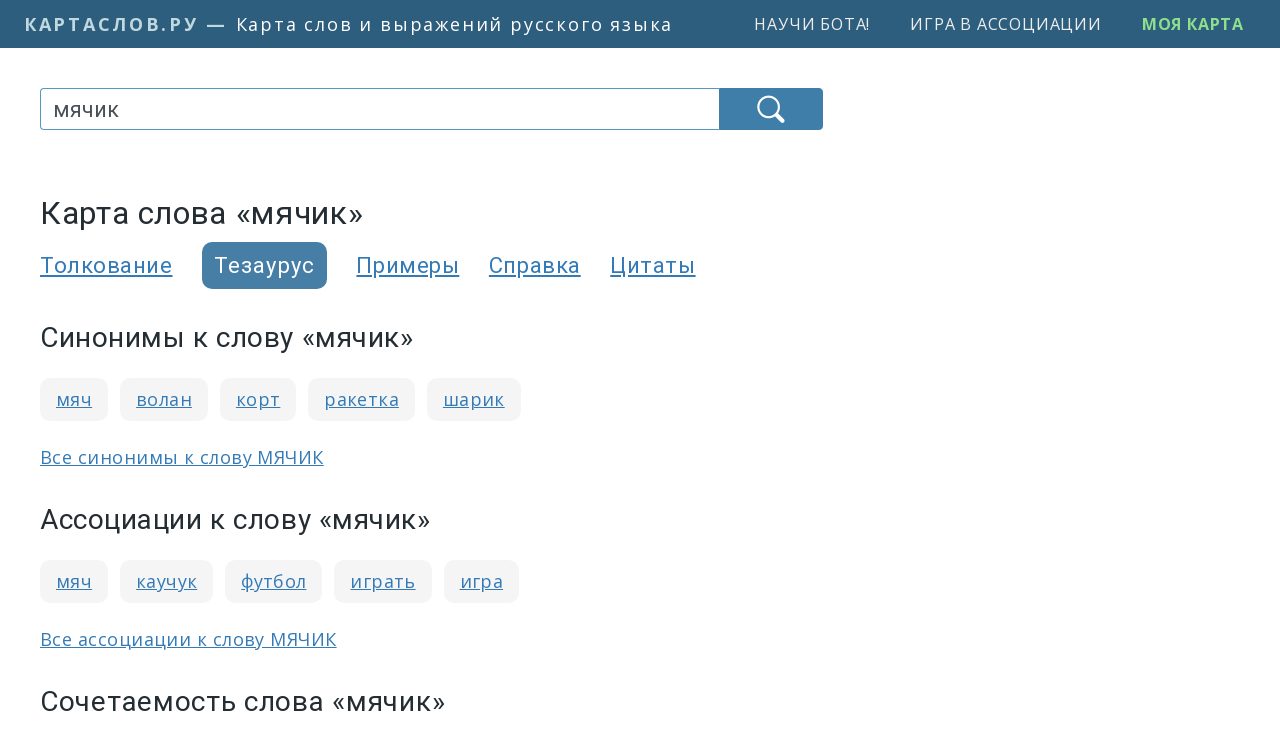

--- FILE ---
content_type: text/html; charset=UTF-8
request_url: https://kartaslov.ru/%D0%BA%D0%B0%D1%80%D1%82%D0%B0-%D1%81%D0%BB%D0%BE%D0%B2%D0%B0/%D1%82%D0%B5%D0%B7%D0%B0%D1%83%D1%80%D1%83%D1%81/%D0%BC%D1%8F%D1%87%D0%B8%D0%BA
body_size: 7589
content:
<!DOCTYPE html>
<html lang="ru">
<head>
    <title>Карта слова МЯЧИК</title>
        <meta http-equiv="content-type" content="text/html; charset=utf-8"/>

                <meta name="robots" content="noindex,follow"/>
        
            <link rel="canonical" href="https://kartaslov.ru/%D0%BA%D0%B0%D1%80%D1%82%D0%B0-%D1%81%D0%BB%D0%BE%D0%B2%D0%B0/%D1%82%D0%B5%D0%B7%D0%B0%D1%83%D1%80%D1%83%D1%81/%D0%BC%D1%8F%D1%87%D0%B8%D0%BA">
    
    <meta name='yandex-verification' content='7d5ca806ad576802'/>
    <meta name="google-site-verification" content="6_vomqTtS0J7GkOJTJ0ceMovmb0kb5CAfgn5qpJfiy0"/>

    <link rel="shortcut icon" href="/favicon.ico" type="image/x-icon">

    
    <meta name="viewport" content="width=device-width, initial-scale=1.0">

    
            <!-- Yandex.RTB -->
        <script>window.yaContextCb=window.yaContextCb||[]</script>
        <script src="https://yandex.ru/ads/system/context.js" async></script>

    
        
    <link href="/css/kartaslov.combined.min.css?1746865753"
          rel="stylesheet"
          type="text/css">

    <script type="text/javascript">function setQuery(e) {
            document.getElementById("queryBoxNew").value = e, document.getElementById("searchForm").submit()
        }

        function plantHlTag(e, t, n) {
            sessionStorage.setItem("a_" + t, e), sessionStorage.setItem("b_" + t, n)
        }</script>

    
    <link rel="preload" as="image" href="/images/icons/find-icon-white-64px.png">

    <meta property="fb:app_id" content="1123548841095827"/>

                
        <meta property="og:image" content="https://kartaslov.ru/images/social/kartaslov-social-300x300.png"/>
        <meta property="og:site_name" content="Карта слов и выражений русского языка"/>
        <meta property="og:title" content="Карта слова МЯЧИК"/>
                    <meta property="og:description" content=""/>
                <meta property="og:url" content="https://kartaslov.ru/карта-слова/тезаурус/мячик"/>
        <meta property="og:type" content="article"/>
    </head>
<body>

    
    
    



<div class="container-fluid pl-0 pr-0">
    <nav class="navbar navbar-expand-xl v2-navbar">
        <a class="v2-navbar-brand" href="/"><span class="v2-navbar-brand-url">
            <span class="v2-navbar-brand-url-a">КартаСлов.Ру</span><span
                        class="v2-navbar-brand-url-suffix"> — </span></span>
            <span class="v2-navbar-brand-text">Карта слов и выражений русского языка</span></a>

        <div class="collapse navbar-collapse justify-content-end" id="navbarSupportedContent">
            <ul class="navbar-nav">
                <li class="nav-item">
                    <a class="menu-item v2-menu-item" href="/научи-бота">Научи бота!</a>
                </li>

                <li class="nav-item">
                    <a class="menu-item v2-menu-item" href="/лента-ассоциаций">Игра в ассоциации</a>
                </li>

                                    <li class="nav-item">
                        <a class="menu-item v2-menu-item ks-join" href="/моя-карта">Моя карта</a>
                    </li>
                            </ul>
        </div>
    </nav>
</div>

<div class="container v2-main-container">
            <div class="row">
                <div class="col-6 v2-margins-half v2-p-mob-top-block" id="v2-p-mob-top-block">
                    <!-- Yandex.RTB R-A-464019-1 -->
            <div id="yandex_rtb_R-A-464019-1"></div>
            <script>window.yaContextCb.push(() => {
                    Ya.Context.AdvManager.render({
                        renderTo: 'yandex_rtb_R-A-464019-1',
                        blockId: 'R-A-464019-1'
                    })
                })</script>
            </div>
        </div>
    
    <div class="row v2-main-row">
        <div class="col-6 col-lg-4 v2-margins">
                            <div class="v2-margins-narrow">
                    <div id="ajaxSearchArea" class="ajaxSearchArea2" xmlns="http://www.w3.org/1999/xhtml">
    <form action="/search/unimap_thesaurus" method="post" id="searchForm">
        <div class="input-group stylish-input-group">
            <input type="hidden" id="querySlice" name="querySlice" value="unimap_thesaurus"/>
            <input type="hidden" id="nativeOption" name="sliceWideGroup" value="slice"/>
            <input type="search" class="v2-searchBox form-control" placeholder="Введите слово или фразу"
                   name="queryNew" id="queryBoxNew" value="мячик">
            <span class="v2-searchBox-submit-btn-span">
                    <button type="submit" class="v2-searchBox-submit-btn"></button>
                </span>
        </div>
    </form>

    
    </div>                </div>
            
            
                            <div class="v4-h1-to-search-box-spring"></div>
            
                                                









                    
                                    <h1 class="v4-h1">Карта слова &laquo;мячик&raquo;</h1>
                                    
                                        <div class="v4-map-tabs">
                    <div class="v4-map-tab-item">
                <a class=""
                   href="/%D0%BA%D0%B0%D1%80%D1%82%D0%B0-%D1%81%D0%BB%D0%BE%D0%B2%D0%B0/%D1%82%D0%BE%D0%BB%D0%BA%D0%BE%D0%B2%D0%B0%D0%BD%D0%B8%D0%B5/%D0%BC%D1%8F%D1%87%D0%B8%D0%BA">Толкование</a>
            </div>
                            <div class="v4-map-tab-item v4-map-tab-item-active">
                Тезаурус
            </div>
                            <div class="v4-map-tab-item">
                <a class="" href="/%D0%BA%D0%B0%D1%80%D1%82%D0%B0-%D1%81%D0%BB%D0%BE%D0%B2%D0%B0/%D0%BF%D1%80%D0%B8%D0%BC%D0%B5%D1%80%D1%8B/%D0%BC%D1%8F%D1%87%D0%B8%D0%BA">Примеры</a>
            </div>
                            <div class="v4-map-tab-item">
                <a class="" href="/%D0%BA%D0%B0%D1%80%D1%82%D0%B0-%D1%81%D0%BB%D0%BE%D0%B2%D0%B0/%D1%81%D0%BF%D1%80%D0%B0%D0%B2%D0%BA%D0%B0/%D0%BC%D1%8F%D1%87%D0%B8%D0%BA">Справка</a>
            </div>
                            <div class="v4-map-tab-item">
                <a class="" href="/%D0%BA%D0%B0%D1%80%D1%82%D0%B0-%D1%81%D0%BB%D0%BE%D0%B2%D0%B0/%D1%86%D0%B8%D1%82%D0%B0%D1%82%D1%8B/%D0%BC%D1%8F%D1%87%D0%B8%D0%BA">Цитаты</a>
            </div>
            </div>
                            
            
<!--            <div class="sub-b-android-app-p" id="main-android-app-p">-->
<!--                <a href="https://play.google.com/store/apps/details?id=ru.kartaslov.app"><img src="/images/icons/google-play-badge.png" style="max-height: 64px"/></a>-->
<!--            </div>-->
<!---->
<!--            <script type="text/javascript">-->
<!--                if (navigator.userAgent.match(/android/i)) {-->
<!--                    document.getElementById("main-android-app-p").style.cssText = "display: inline-block";-->
<!--                }-->
<!--            </script>-->

            

                                            <h3 class="v4-block-h3">Синонимы к слову &laquo;мячик&raquo;</h3>
                            <div class="v4-cross-list-item">
                                        <a href='/%D0%BA%D0%B0%D1%80%D1%82%D0%B0-%D1%81%D0%BB%D0%BE%D0%B2%D0%B0/%D1%82%D0%B5%D0%B7%D0%B0%D1%83%D1%80%D1%83%D1%81/%D0%BC%D1%8F%D1%87' title='Карта слова МЯЧ'>мяч</a>                </div>
                            <div class="v4-cross-list-item">
                                        <a href='/%D0%BA%D0%B0%D1%80%D1%82%D0%B0-%D1%81%D0%BB%D0%BE%D0%B2%D0%B0/%D1%82%D0%B5%D0%B7%D0%B0%D1%83%D1%80%D1%83%D1%81/%D0%B2%D0%BE%D0%BB%D0%B0%D0%BD' title='Карта слова ВОЛАН'>волан</a>                </div>
                            <div class="v4-cross-list-item">
                                        <a href='/%D0%BA%D0%B0%D1%80%D1%82%D0%B0-%D1%81%D0%BB%D0%BE%D0%B2%D0%B0/%D1%82%D0%B5%D0%B7%D0%B0%D1%83%D1%80%D1%83%D1%81/%D0%BA%D0%BE%D1%80%D1%82' title='Карта слова КОРТ'>корт</a>                </div>
                            <div class="v4-cross-list-item">
                                        <a href='/%D0%BA%D0%B0%D1%80%D1%82%D0%B0-%D1%81%D0%BB%D0%BE%D0%B2%D0%B0/%D1%82%D0%B5%D0%B7%D0%B0%D1%83%D1%80%D1%83%D1%81/%D1%80%D0%B0%D0%BA%D0%B5%D1%82%D0%BA%D0%B0' title='Карта слова РАКЕТКА'>ракетка</a>                </div>
                            <div class="v4-cross-list-item">
                                        <a href='/%D0%BA%D0%B0%D1%80%D1%82%D0%B0-%D1%81%D0%BB%D0%BE%D0%B2%D0%B0/%D1%82%D0%B5%D0%B7%D0%B0%D1%83%D1%80%D1%83%D1%81/%D1%88%D0%B0%D1%80%D0%B8%D0%BA' title='Карта слова ШАРИК'>шарик</a>                </div>
                        <div style='display: block; margin-top: 15px'><a href='/%D1%81%D0%B8%D0%BD%D0%BE%D0%BD%D0%B8%D0%BC%D1%8B-%D0%BA-%D1%81%D0%BB%D0%BE%D0%B2%D1%83/%D0%BC%D1%8F%D1%87%D0%B8%D0%BA' class='map-more-link' title='Синонимы к слову МЯЧИК'>Все синонимы к слову МЯЧИК </a></div>                            
                                            <h3 class="v4-block-h3">Ассоциации к слову &laquo;мячик&raquo;</h3>
                            <div class="v4-cross-list-item">
                                        <a href='/%D0%BA%D0%B0%D1%80%D1%82%D0%B0-%D1%81%D0%BB%D0%BE%D0%B2%D0%B0/%D1%82%D0%B5%D0%B7%D0%B0%D1%83%D1%80%D1%83%D1%81/%D0%BC%D1%8F%D1%87' title='Карта слова МЯЧ'>мяч</a>                </div>
                            <div class="v4-cross-list-item">
                                        <a href='/%D0%BA%D0%B0%D1%80%D1%82%D0%B0-%D1%81%D0%BB%D0%BE%D0%B2%D0%B0/%D1%82%D0%B5%D0%B7%D0%B0%D1%83%D1%80%D1%83%D1%81/%D0%BA%D0%B0%D1%83%D1%87%D1%83%D0%BA' title='Карта слова КАУЧУК'>каучук</a>                </div>
                            <div class="v4-cross-list-item">
                                        <a href='/%D0%BA%D0%B0%D1%80%D1%82%D0%B0-%D1%81%D0%BB%D0%BE%D0%B2%D0%B0/%D1%82%D0%B5%D0%B7%D0%B0%D1%83%D1%80%D1%83%D1%81/%D1%84%D1%83%D1%82%D0%B1%D0%BE%D0%BB' title='Карта слова ФУТБОЛ'>футбол</a>                </div>
                            <div class="v4-cross-list-item">
                                        <a href='/%D0%BA%D0%B0%D1%80%D1%82%D0%B0-%D1%81%D0%BB%D0%BE%D0%B2%D0%B0/%D1%82%D0%B5%D0%B7%D0%B0%D1%83%D1%80%D1%83%D1%81/%D0%B8%D0%B3%D1%80%D0%B0%D1%82%D1%8C' title='Карта слова ИГРАТЬ'>играть</a>                </div>
                            <div class="v4-cross-list-item">
                                        <a href='/%D0%BA%D0%B0%D1%80%D1%82%D0%B0-%D1%81%D0%BB%D0%BE%D0%B2%D0%B0/%D1%82%D0%B5%D0%B7%D0%B0%D1%83%D1%80%D1%83%D1%81/%D0%B8%D0%B3%D1%80%D0%B0' title='Карта слова ИГРА'>игра</a>                </div>
                        <div style='display: block; margin-top: 15px'><a href='/%D0%B0%D1%81%D1%81%D0%BE%D1%86%D0%B8%D0%B0%D1%86%D0%B8%D0%B8-%D0%BA-%D1%81%D0%BB%D0%BE%D0%B2%D1%83/%D0%BC%D1%8F%D1%87%D0%B8%D0%BA' class='map-more-link' title='Ассоциации к слову МЯЧИК'>Все ассоциации к слову МЯЧИК </a></div>                            
    <div class="v2-map-block">
                                        <div class="v3-cross-block">
            <h3>Сочетаемость слова &laquo;мячик&raquo;</h3>
            <ul>
                                                        <li class="v1-cross-link-contextual-li" style="margin-bottom: 0"><a class='map-item' href='/%D1%81%D0%BE%D1%87%D0%B5%D1%82%D0%B0%D0%B5%D0%BC%D0%BE%D1%81%D1%82%D1%8C-%D1%81%D0%BB%D0%BE%D0%B2%D0%B0/%D0%BC%D1%8F%D1%87%D0%B8%D0%BA' title='Сочетаемость слова МЯЧИК'>теннисный <span class="v2-target-token">мячик</span></a><br/><a class='map-item' href='/%D1%81%D0%BE%D1%87%D0%B5%D1%82%D0%B0%D0%B5%D0%BC%D0%BE%D1%81%D1%82%D1%8C-%D1%81%D0%BB%D0%BE%D0%B2%D0%B0/%D0%BC%D1%8F%D1%87%D0%B8%D0%BA' title='Сочетаемость слова МЯЧИК'>резиновый <span class="v2-target-token">мячик</span></a><br/><a class='map-item' href='/%D1%81%D0%BE%D1%87%D0%B5%D1%82%D0%B0%D0%B5%D0%BC%D0%BE%D1%81%D1%82%D1%8C-%D1%81%D0%BB%D0%BE%D0%B2%D0%B0/%D0%BC%D1%8F%D1%87%D0%B8%D0%BA' title='Сочетаемость слова МЯЧИК'>маленький <span class="v2-target-token">мячик</span></a></li>
                                                        <li class="v1-cross-link-contextual-li" style="margin-bottom: 0"><a class='map-item' href='/%D1%81%D0%BE%D1%87%D0%B5%D1%82%D0%B0%D0%B5%D0%BC%D0%BE%D1%81%D1%82%D1%8C-%D1%81%D0%BB%D0%BE%D0%B2%D0%B0/%D0%BC%D1%8F%D1%87%D0%B8%D0%BA' title='Сочетаемость слова МЯЧИК'>с <span class="v2-target-token">мячиком</span> в руках</a><br/><a class='map-item' href='/%D1%81%D0%BE%D1%87%D0%B5%D1%82%D0%B0%D0%B5%D0%BC%D0%BE%D1%81%D1%82%D1%8C-%D1%81%D0%BB%D0%BE%D0%B2%D0%B0/%D0%BC%D1%8F%D1%87%D0%B8%D0%BA' title='Сочетаемость слова МЯЧИК'>с <span class="v2-target-token">мячиком</span> в зубах</a></li>
                                                        <li class="v1-cross-link-contextual-li" style="margin-bottom: 0"><a class='map-item' href='/%D1%81%D0%BE%D1%87%D0%B5%D1%82%D0%B0%D0%B5%D0%BC%D0%BE%D1%81%D1%82%D1%8C-%D1%81%D0%BB%D0%BE%D0%B2%D0%B0/%D0%BC%D1%8F%D1%87%D0%B8%D0%BA' title='Сочетаемость слова МЯЧИК'>сердце <span class="v2-target-token">мячиком</span></a></li>
                                                        <li class="v1-cross-link-contextual-li" style="margin-bottom: 0"><a class='map-item' href='/%D1%81%D0%BE%D1%87%D0%B5%D1%82%D0%B0%D0%B5%D0%BC%D0%BE%D1%81%D1%82%D1%8C-%D1%81%D0%BB%D0%BE%D0%B2%D0%B0/%D0%BC%D1%8F%D1%87%D0%B8%D0%BA' title='Сочетаемость слова МЯЧИК'>играть с <span class="v2-target-token">мячиком</span></a><br/><a class='map-item' href='/%D1%81%D0%BE%D1%87%D0%B5%D1%82%D0%B0%D0%B5%D0%BC%D0%BE%D1%81%D1%82%D1%8C-%D1%81%D0%BB%D0%BE%D0%B2%D0%B0/%D0%BC%D1%8F%D1%87%D0%B8%D0%BA' title='Сочетаемость слова МЯЧИК'>бросить <span class="v2-target-token">мячик</span></a><br/><a class='map-item' href='/%D1%81%D0%BE%D1%87%D0%B5%D1%82%D0%B0%D0%B5%D0%BC%D0%BE%D1%81%D1%82%D1%8C-%D1%81%D0%BB%D0%BE%D0%B2%D0%B0/%D0%BC%D1%8F%D1%87%D0%B8%D0%BA' title='Сочетаемость слова МЯЧИК'>гонять <span class="v2-target-token">мячик</span></a></li>
                                <li class="v1-cross-link-contextual-li v1-cross-link-contextual-superopt"><a class="map-item" href="/%D1%81%D0%BE%D1%87%D0%B5%D1%82%D0%B0%D0%B5%D0%BC%D0%BE%D1%81%D1%82%D1%8C-%D1%81%D0%BB%D0%BE%D0%B2%D0%B0/%D0%BC%D1%8F%D1%87%D0%B8%D0%BA"
                                                           title="Сочетаемость слова МЯЧИК">(полная таблица сочетаемости)</a></li>
            </ul>
        </div>
                </div>

                    <div class="v2-map-block">
            <h3>Каким бывает &laquo;мячик&raquo;</h3>

                            
                <div class="v3-cross-block-list-item">
                    <a class="map-item" href="/%D0%BA%D0%B0%D1%80%D1%82%D0%B0-%D1%81%D0%BB%D0%BE%D0%B2%D0%B0/%D1%82%D0%B5%D0%BD%D0%BD%D0%B8%D1%81%D0%BD%D1%8B%D0%B9">теннисный</a>
                </div>
                            
                <div class="v3-cross-block-list-item">
                    <a class="map-item" href="/%D0%BA%D0%B0%D1%80%D1%82%D0%B0-%D1%81%D0%BB%D0%BE%D0%B2%D0%B0/%D1%80%D0%B5%D0%B7%D0%B8%D0%BD%D0%BE%D0%B2%D1%8B%D0%B9">резиновый</a>
                </div>
                            
                <div class="v3-cross-block-list-item">
                    <a class="map-item" href="/%D0%BA%D0%B0%D1%80%D1%82%D0%B0-%D1%81%D0%BB%D0%BE%D0%B2%D0%B0/%D0%B1%D0%B5%D0%B9%D1%81%D0%B1%D0%BE%D0%BB%D1%8C%D0%BD%D1%8B%D0%B9">бейсбольный</a>
                </div>
                            
                <div class="v3-cross-block-list-item">
                    <a class="map-item" href="/%D0%BA%D0%B0%D1%80%D1%82%D0%B0-%D1%81%D0%BB%D0%BE%D0%B2%D0%B0/%D1%83%D0%BF%D1%80%D1%83%D0%B3%D0%B8%D0%B9">упругий</a>
                </div>
                            
                <div class="v3-cross-block-list-item">
                    <a class="map-item" href="/%D0%BA%D0%B0%D1%80%D1%82%D0%B0-%D1%81%D0%BB%D0%BE%D0%B2%D0%B0/%D1%84%D1%83%D1%82%D0%B1%D0%BE%D0%BB%D1%8C%D0%BD%D1%8B%D0%B9">футбольный</a>
                </div>
            
            <div style="display: block; margin-top: 15px"><a class="map-more-link"
                                                             href="/каким-бывает/мячик">(все определения)</a>
            </div>
        </div>
    




<div class="v2-map-block map-sentence-block">
    <h3 class="v4-block-h3">Карта</h3>
    <div class="v4-cross-multiblock">
        <div class="v4-cross-multiblock-row">
                        <div class="v4-cross-multiblock-title" style="font-weight: normal">
                <div><a href="/%D0%BA%D0%B0%D1%80%D1%82%D0%B0-%D1%81%D0%BB%D0%BE%D0%B2%D0%B0/%D1%82%D0%BE%D0%BB%D0%BA%D0%BE%D0%B2%D0%B0%D0%BD%D0%B8%D0%B5/%D0%BC%D1%8F%D1%87%D0%B8%D0%BA">Толкование</a>
                </div>
            </div>
            <div class="v4-cross-multiblock-arrow">&#8594;</div>
            <div class="v4-cross-multiblock-content">
                <p class="v3-map-dict-item" style="margin-bottom: 0">
                    Развёрнутое толкование значения слов и словосочетаний, примеры употребления в различных значениях,
                    фразеологизмы
                    и устойчивые сочетания.
                </p>
            </div>
            <div style="clear: both"></div>
        </div>
        <div class="v4-cross-multiblock-row">
                        <div class="v4-cross-multiblock-title" style="font-weight: normal">
                <div><a href="/%D0%BA%D0%B0%D1%80%D1%82%D0%B0-%D1%81%D0%BB%D0%BE%D0%B2%D0%B0/%D1%82%D0%B5%D0%B7%D0%B0%D1%83%D1%80%D1%83%D1%81/%D0%BC%D1%8F%D1%87%D0%B8%D0%BA">Тезаурус</a>
                </div>
            </div>
            <div class="v4-cross-multiblock-arrow">&#8594;</div>
            <div class="v4-cross-multiblock-content">
                <p class="v3-map-dict-item" style="margin-bottom: 0">
                    Синонимы и сходные по смыслу выражения, прямые и обратные ассоциации, информация о сочетаемости.
                </p>
            </div>
            <div style="clear: both"></div>
        </div>
        <div class="v4-cross-multiblock-row">
                        <div class="v4-cross-multiblock-title" style="font-weight: normal">
                <div><a href="/%D0%BA%D0%B0%D1%80%D1%82%D0%B0-%D1%81%D0%BB%D0%BE%D0%B2%D0%B0/%D0%BF%D1%80%D0%B8%D0%BC%D0%B5%D1%80%D1%8B/%D0%BC%D1%8F%D1%87%D0%B8%D0%BA">Примеры</a>
                </div>
            </div>
            <div class="v4-cross-multiblock-arrow">&#8594;</div>
            <div class="v4-cross-multiblock-content">
                <p class="v3-map-dict-item" style="margin-bottom: 0">
                    Примеры употребления в контексте из современных источников и из русской классической литературы.
                </p>
            </div>
            <div style="clear: both"></div>
        </div>
        <div class="v4-cross-multiblock-row">
                        <div class="v4-cross-multiblock-title" style="font-weight: normal">
                <div><a href="/%D0%BA%D0%B0%D1%80%D1%82%D0%B0-%D1%81%D0%BB%D0%BE%D0%B2%D0%B0/%D1%81%D0%BF%D1%80%D0%B0%D0%B2%D0%BA%D0%B0/%D0%BC%D1%8F%D1%87%D0%B8%D0%BA">Справка</a>
                </div>
            </div>
            <div class="v4-cross-multiblock-arrow">&#8594;</div>
            <div class="v4-cross-multiblock-content">
                <p class="v3-map-dict-item" style="margin-bottom: 0">
                    Информация о правописании, таблицы склонения имён и спряжения глаголов, разбор по составу с
                    графической
                    схемой и указанием списка сходных по морфемному строению слов.
                </p>
            </div>
            <div style="clear: both"></div>
        </div>
        <div class="v4-cross-multiblock-row">
                        <div class="v4-cross-multiblock-title" style="font-weight: normal">
                <div><a href="/%D0%BA%D0%B0%D1%80%D1%82%D0%B0-%D1%81%D0%BB%D0%BE%D0%B2%D0%B0/%D1%86%D0%B8%D1%82%D0%B0%D1%82%D1%8B/%D0%BC%D1%8F%D1%87%D0%B8%D0%BA">Цитаты</a>
                </div>
            </div>
            <div class="v4-cross-multiblock-arrow">&#8594;</div>
            <div class="v4-cross-multiblock-content">
                <p class="v3-map-dict-item" style="margin-bottom: 0">
                    Высказывания известных людей, избранные цитаты из произведений культуры.
                </p>
            </div>
            <div style="clear: both"></div>
        </div>
    </div>
</div>

                    </div>
        <div class="col-lg-2 d-none d-lg-block">
                            <div style="margin-top: 25px; width: 100%; height: 100%;">
                                                                <div style="width: 100%; height: 600px; text-align: center;">
                                        <script class='__lxGc__' type='text/javascript'> ((__lxGc__ = window.__lxGc__ || {
                        's': {},
                        'b': 0
                    })['s']['_217697'] = __lxGc__['s']['_217697'] || {'b': {}})['b']['_654817'] = {'i': __lxGc__.b++}; </script>
                        </div>                                                                                                            </div>
            </div>
        </div>

                    <div class="row">
                <div class="col-6">
                    <div class="v2-p-yl">
                                                    <!-- Yandex.RTB R-A-464019-23 -->
                            <div id="yandex_rtb_R-A-464019-23"></div>
                            <script>
                                function isElementPartiallyInViewport(e) {
                                    const t = e.getBoundingClientRect();
                                    return t.top < (window.innerHeight || document.documentElement.clientHeight) && t.bottom > 0 && t.left < (window.innerWidth || document.documentElement.clientWidth) && t.right > 0
                                }

                                if (!isElementPartiallyInViewport(document.getElementById("yandex_rtb_R-A-464019-23"))) {
                                    window.yaContextCb.push((() => {
                                        Ya.Context.AdvManager.render({
                                            blockId: "R-A-464019-23",
                                            renderTo: "yandex_rtb_R-A-464019-23",
                                            type: "feed"
                                        })
                                    }));
                                    const e = document.getElementById("yandex_rtb_R-A-464019-23");
                                    new IntersectionObserver((e => {
                                        e.forEach((e => {
                                            e.isIntersecting && (Ya.Context.AdvManager.destroy({blockId: "R-A-464019-22"}), Ya.Context.AdvManager.destroy({blockId: "R-A-464019-39"}), Ya.Context.AdvManager.destroy({blockId: "R-A-464019-47"}))
                                        }))
                                    }), {threshold: 0}).observe(e)
                                }
                            </script>
                                            </div>
                </div>
            </div>
            </div>

            <div class="container-fluid index-band" id="bottom-bar">
            
            <a class='index-item' href='/слова-и-выражения-на-букву/а'>а</a> <a class='index-item' href='/слова-и-выражения-на-букву/б'>б</a> <a class='index-item' href='/слова-и-выражения-на-букву/в'>в</a> <a class='index-item' href='/слова-и-выражения-на-букву/г'>г</a> <a class='index-item' href='/слова-и-выражения-на-букву/д'>д</a> <a class='index-item' href='/слова-и-выражения-на-букву/е'>е</a> <a class='index-item' href='/слова-и-выражения-на-букву/ё'>ё</a> <a class='index-item' href='/слова-и-выражения-на-букву/ж'>ж</a> <a class='index-item' href='/слова-и-выражения-на-букву/з'>з</a> <a class='index-item' href='/слова-и-выражения-на-букву/и'>и</a> <a class='index-item' href='/слова-и-выражения-на-букву/й'>й</a> <a class='index-item' href='/слова-и-выражения-на-букву/к'>к</a> <a class='index-item' href='/слова-и-выражения-на-букву/л'>л</a> <a class='index-item' href='/слова-и-выражения-на-букву/м'>м</a> <a class='index-item' href='/слова-и-выражения-на-букву/н'>н</a> <a class='index-item' href='/слова-и-выражения-на-букву/о'>о</a> <a class='index-item' href='/слова-и-выражения-на-букву/п'>п</a> <a class='index-item' href='/слова-и-выражения-на-букву/р'>р</a> <a class='index-item' href='/слова-и-выражения-на-букву/с'>с</a> <a class='index-item' href='/слова-и-выражения-на-букву/т'>т</a> <a class='index-item' href='/слова-и-выражения-на-букву/у'>у</a> <a class='index-item' href='/слова-и-выражения-на-букву/ф'>ф</a> <a class='index-item' href='/слова-и-выражения-на-букву/х'>х</a> <a class='index-item' href='/слова-и-выражения-на-букву/ц'>ц</a> <a class='index-item' href='/слова-и-выражения-на-букву/ч'>ч</a> <a class='index-item' href='/слова-и-выражения-на-букву/ш'>ш</a> <a class='index-item' href='/слова-и-выражения-на-букву/щ'>щ</a> <a class='index-item' href='/слова-и-выражения-на-букву/э'>э</a> <a class='index-item' href='/слова-и-выражения-на-букву/ю'>ю</a> <a class='index-item' href='/слова-и-выражения-на-букву/я'>я</a>         </div>
    
            <footer class="footer">
            <div class="footer">
                <div class="row wvx-row" style="padding: 50px 15px;">
                    <div class="col-6 offset-lg-1 col-lg-2" style="padding-bottom: 50px;">
                        <p><a href="/научи-бота">Научи бота!</a></p>
                        <p><a href="/лента-ассоциаций">Игра в ассоциации</a></p>
                        <p><a href="https://github.com/dkulagin/kartaslov">Открытые данные</a></p>
                        <p><a href="https://en.kartaslov.ru/">Карта слов (английский язык)</a></p>
                                                <p>&nbsp;</p>
                        <p><a href="/обратная-связь">Обратная связь</a></p>
                        <p><a href="https://vk.com/kartaslov">Сообщество во ВКонтакте</a></p>
                        <p>&nbsp;</p>
                                            </div>
                    <div class="col-6 col-lg-2">
                        <h3><a href="/" class="h3-link">Карта слов и выражений русского языка</a></h3>
                        <p class="about">Онлайн-тезаурус с возможностью поиска ассоциаций, синонимов, контекстных связей
                            и
                            примеров
                            предложений к словам и выражениям русского языка.</p>
                        <p class="about">Справочная информация по склонению имён существительных и прилагательных,
                            спряжению
                            глаголов, а также
                            морфемному строению слов.</p>
                        <p class="about">Сайт оснащён мощной системой поиска с
                            поддержкой русской морфологии.</p>
                        <p class="about" style="margin-top: 25px"><a
                                    href="/разбор-слова-по-составу-онлайн">Разбор слова
                                по составу</a></p>
                        <p class="about" style="margin-top: 10px"><a
                                    href="/подобрать-синонимы-онлайн">Подобрать синонимы</a></p>
                        <p class="about" style="margin-top: 10px"><a
                                    href="/kak-pravilno-pishetsya-slovo">Как правильно пишется
                                слово</a></p>
                        <p class="about" style="margin-top: 10px"><a
                                    href="/naiti-predlozheniya-so-slovom">Найти
                                предложения со словом
                                или
                                выражением</a></p>
                        <p class="about" style="margin-top: 10px"><a
                                    href="/znachenie-slova">Значение
                                слова</a></p>
                        <p class="about" style="margin-top: 10px"><a
                                    href="/russkaya-klassika">Русская классика с
                                возможностью поиска</a></p>
                        <p class="about" style="margin-top: 10px"><a
                                    href="/assotsiatsii-k-slovu">Найти ассоциации к
                                слову</a>
                        </p>
                        <p class="about" style="margin-top: 10px"><a
                                    href="/%D1%81%D0%BB%D0%BE%D0%B2%D0%B0%D1%80%D1%8C-%D0%B0%D1%84%D0%BE%D1%80%D0%B8%D0%B7%D0%BC%D0%BE%D0%B2-%D1%80%D1%83%D1%81%D1%81%D0%BA%D0%B8%D1%85-%D0%BF%D0%B8%D1%81%D0%B0%D1%82%D0%B5%D0%BB%D0%B5%D0%B9">Словарь афоризмов
                                русских писателей</a></p>
                    </div>
                </div>
            </div>
        </footer>
    
    <link rel="preconnect" href="https://fonts.gstatic.com">
    <link href="https://fonts.googleapis.com/css2?family=Open+Sans:ital,wght@0,400;0,600;0,700;1,400;1,600;1,700&family=Roboto:ital,wght@0,300;0,400;0,500;0,700;1,300;1,400;1,500;1,700&display=swap"
          rel="stylesheet">

            <script async type="text/javascript" src="//s.luxcdn.com/t/217697/360_light.js"></script>
    
    <link rel="preload" as="image" href="/images/icons/find-icon-white-64px-active.png">

    <link href='//cdnjs.cloudflare.com/ajax/libs/jqueryui/1.12.1/themes/ui-lightness/jquery-ui.min.css' rel='stylesheet'
          type='text/css'>

    <script defer type="text/javascript" src="//cdnjs.cloudflare.com/ajax/libs/jquery/3.6.0/jquery.min.js"></script>

    
    <script defer type="text/javascript"
            src="//cdnjs.cloudflare.com/ajax/libs/jqueryui/1.12.1/jquery-ui.min.js"></script>

    <script defer type="text/javascript"
            src="/js/wikivox.js?1706782718"></script>

    <script defer src="https://cdnjs.cloudflare.com/ajax/libs/velocity/1.5.2/velocity.min.js"></script>
    <script defer src="https://cdnjs.cloudflare.com/ajax/libs/velocity/1.5.2/velocity.ui.min.js"></script>

    
    <link rel="preload" as="image" href="/assoc_game/images/robot/USSR-bot-25x25.png">
    <link rel="preload" as="image" href="/assoc_game/images/robot/75x75/USSR-bot.png">

    <!-- Yandex.Metrika counter -->
<script type="text/javascript" >
    (function(m,e,t,r,i,k,a){m[i]=m[i]||function(){(m[i].a=m[i].a||[]).push(arguments)};
        m[i].l=1*new Date();
        for (var j = 0; j < document.scripts.length; j++) {if (document.scripts[j].src === r) { return; }}
        k=e.createElement(t),a=e.getElementsByTagName(t)[0],k.async=1,k.src=r,a.parentNode.insertBefore(k,a)})
    (window, document, "script", "https://mc.yandex.ru/metrika/tag.js", "ym");

    ym(23122411, "init", {
        clickmap:true,
        trackLinks:true,
        accurateTrackBounce:true
    });
</script>
<noscript><div><img src="https://mc.yandex.ru/watch/23122411" style="position:absolute; left:-9999px;" alt="" /></div></noscript>
<!-- /Yandex.Metrika counter -->

<!-- Google tag (gtag.js) -->
<script async src="https://www.googletagmanager.com/gtag/js?id=G-QM6KN23Y0N"></script>
<script>
    window.dataLayer = window.dataLayer || [];
    function gtag(){dataLayer.push(arguments);}
    gtag('js', new Date());

    gtag('config', 'G-QM6KN23Y0N');
</script>
    
</body>
</html>

--- FILE ---
content_type: text/html; charset=UTF-8
request_url: https://kartaslov.ru/hm/getQuestionQueue
body_size: 573
content:
[{"term":"\u043f\u0435\u0440\u0435\u043c\u043e\u043b\u0430\u0447\u0438\u0432\u0430\u0442\u044c\u0441\u044f","slice":"EMOTION\/V2","q":"\u0412\u043e\u043f\u0440\u043e\u0441: <b>\u043f\u0435\u0440\u0435\u043c\u043e\u043b\u0430\u0447\u0438\u0432\u0430\u0442\u044c\u0441\u044f<\/b> \u2014 \u044d\u0442\u043e \u0447\u0442\u043e-\u0442\u043e \u043d\u0435\u0439\u0442\u0440\u0430\u043b\u044c\u043d\u043e\u0435, \u043f\u043e\u043b\u043e\u0436\u0438\u0442\u0435\u043b\u044c\u043d\u043e\u0435 \u0438\u043b\u0438 \u043e\u0442\u0440\u0438\u0446\u0430\u0442\u0435\u043b\u044c\u043d\u043e\u0435?","type":"EMOTION\/V2","ans":"\u041d\u0435\u0439\u0442\u0440\u0430\u043b\u044c\u043d\u043e\u0435=NEUT:\u041f\u043e\u043b\u043e\u0436\u0438\u0442\u0435\u043b\u044c\u043d\u043e\u0435=PSTV:\u041e\u0442\u0440\u0438\u0446\u0430\u0442\u0435\u043b\u044c\u043d\u043e\u0435=NGTV:\u041d\u0435 \u0437\u043d\u0430\u044e=DUNNO","thankYou":"<b>\u0421\u043f\u0430\u0441\u0438\u0431\u043e!<\/b> \u042f \u0441\u0442\u0430\u043b \u0447\u0443\u0442\u043e\u0447\u043a\u0443 \u043b\u0443\u0447\u0448\u0435 \u043f\u043e\u043d\u0438\u043c\u0430\u0442\u044c \u043c\u0438\u0440 \u044d\u043c\u043e\u0446\u0438\u0439.","isGuest":1},{"term":"\u043d\u0435\u0440\u0430\u0437\u0432\u0451\u0440\u043d\u0443\u0442\u043e\u0441\u0442\u044c","slice":"EMOTION\/V2","q":"\u0412\u043e\u043f\u0440\u043e\u0441: <b>\u043d\u0435\u0440\u0430\u0437\u0432\u0451\u0440\u043d\u0443\u0442\u043e\u0441\u0442\u044c<\/b> \u2014 \u044d\u0442\u043e \u0447\u0442\u043e-\u0442\u043e \u043d\u0435\u0439\u0442\u0440\u0430\u043b\u044c\u043d\u043e\u0435, \u043f\u043e\u043b\u043e\u0436\u0438\u0442\u0435\u043b\u044c\u043d\u043e\u0435 \u0438\u043b\u0438 \u043e\u0442\u0440\u0438\u0446\u0430\u0442\u0435\u043b\u044c\u043d\u043e\u0435?","type":"EMOTION\/V2","ans":"\u041d\u0435\u0439\u0442\u0440\u0430\u043b\u044c\u043d\u043e\u0435=NEUT:\u041f\u043e\u043b\u043e\u0436\u0438\u0442\u0435\u043b\u044c\u043d\u043e\u0435=PSTV:\u041e\u0442\u0440\u0438\u0446\u0430\u0442\u0435\u043b\u044c\u043d\u043e\u0435=NGTV:\u041d\u0435 \u0437\u043d\u0430\u044e=DUNNO","thankYou":"<b>\u0421\u043f\u0430\u0441\u0438\u0431\u043e!<\/b> \u042f \u0441\u0442\u0430\u043b \u0447\u0443\u0442\u043e\u0447\u043a\u0443 \u043b\u0443\u0447\u0448\u0435 \u043f\u043e\u043d\u0438\u043c\u0430\u0442\u044c \u043c\u0438\u0440 \u044d\u043c\u043e\u0446\u0438\u0439.","isGuest":1},{"term":"\u0430\u043d\u0442\u0438\u0441\u0430\u0439\u0435\u043d\u0442\u0438\u0437\u043c","slice":"EMOTION\/V2","q":"\u0412\u043e\u043f\u0440\u043e\u0441: <b>\u0430\u043d\u0442\u0438\u0441\u0430\u0439\u0435\u043d\u0442\u0438\u0437\u043c<\/b> \u2014 \u044d\u0442\u043e \u0447\u0442\u043e-\u0442\u043e \u043d\u0435\u0439\u0442\u0440\u0430\u043b\u044c\u043d\u043e\u0435, \u043f\u043e\u043b\u043e\u0436\u0438\u0442\u0435\u043b\u044c\u043d\u043e\u0435 \u0438\u043b\u0438 \u043e\u0442\u0440\u0438\u0446\u0430\u0442\u0435\u043b\u044c\u043d\u043e\u0435?","type":"EMOTION\/V2","ans":"\u041d\u0435\u0439\u0442\u0440\u0430\u043b\u044c\u043d\u043e\u0435=NEUT:\u041f\u043e\u043b\u043e\u0436\u0438\u0442\u0435\u043b\u044c\u043d\u043e\u0435=PSTV:\u041e\u0442\u0440\u0438\u0446\u0430\u0442\u0435\u043b\u044c\u043d\u043e\u0435=NGTV:\u041d\u0435 \u0437\u043d\u0430\u044e=DUNNO","thankYou":"<b>\u0421\u043f\u0430\u0441\u0438\u0431\u043e!<\/b> \u042f \u0441\u0442\u0430\u043b \u0447\u0443\u0442\u043e\u0447\u043a\u0443 \u043b\u0443\u0447\u0448\u0435 \u043f\u043e\u043d\u0438\u043c\u0430\u0442\u044c \u043c\u0438\u0440 \u044d\u043c\u043e\u0446\u0438\u0439.","isGuest":1}]